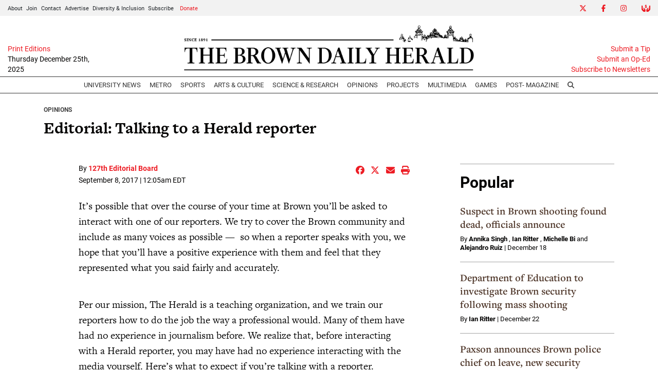

--- FILE ---
content_type: text/html; charset=UTF-8
request_url: https://www.browndailyherald.com/article/2017/09/editorial-talking-to-a-herald-reporter
body_size: 12254
content:



    



<!DOCTYPE html>
<html lang="en-US">
<!--
   _____ _   _                    _
  / ____| \ | |                  | |
 | (___ |  \| |_      _____  _ __| | _____
  \___ \| . ` \ \ /\ / / _ \| '__| |/ / __|
  ____) | |\  |\ V  V / (_) | |  |   <\__ \
 |_____/|_| \_| \_/\_/ \___/|_|  |_|\_\___/

SNworks - Solutions by The State News - http://getsnworks.com
-->
<head>
<meta charset="utf-8">
    <script type="text/javascript">var _sf_startpt=(new Date()).getTime();</script>

    <meta name="viewport" content="width=device-width">

    

    
            
<!-- CEO:STD-META -->


            	
                                                                
    <title>Editorial: Talking to a Herald reporter - The Brown Daily Herald</title>
<style>#__ceo-debug-message{display: none;}#__ceo-debug-message-open,#__ceo-debug-message-close{font-size: 18px;color: #333;text-decoration: none;position: absolute;top: 0;left: 10px;}#__ceo-debug-message-close{padding-right: 10px;}#__ceo-debug-message #__ceo-debug-message-open{display: none;}#__ceo-debug-message div{display: inline-block;}#__ceo-debug-message.message-collapse{width: 50px;}#__ceo-debug-message.message-collapse div{display: none;}#__ceo-debug-message.message-collapse #__ceo-debug-message-close{display: none;}#__ceo-debug-message.message-collapse #__ceo-debug-message-open{display: inline !important;}.__ceo-poll label{display: block;}ul.__ceo-poll{padding: 0;}.__ceo-poll li{list-style-type: none;margin: 0;margin-bottom: 5px;}.__ceo-poll [name="verify"]{opacity: 0.001;}.__ceo-poll .__ceo-poll-result{max-width: 100%;border-radius: 3px;background: #fff;position: relative;padding: 2px 0;}.__ceo-poll span{z-index: 10;padding-left: 4px;}.__ceo-poll .__ceo-poll-fill{padding: 2px 4px;z-index: 5;top: 0;background: #4b9cd3;color: #fff;border-radius: 3px;position: absolute;overflow: hidden;}.__ceo-flex-container{display: flex;}.__ceo-flex-container .__ceo-flex-col{flex-grow: 1;}.__ceo-table{margin: 10px 0;}.__ceo-table td{border: 1px solid #333;padding: 0 10px;}.text-align-center{text-align: center;}.text-align-right{text-align: right;}.text-align-left{text-align: left;}.__ceo-text-right:empty{margin-bottom: 1em;}article:not(.arx-content) .btn{font-weight: 700;}article:not(.arx-content) .float-left.embedded-media{padding: 0px 15px 15px 0px;}article:not(.arx-content) .align-center{text-align: center;}article:not(.arx-content) .align-right{text-align: right;}article:not(.arx-content) .align-left{text-align: left;}article:not(.arx-content) table{background-color: #f1f1f1;border-radius: 3px;width: 100%;border-collapse: collapse;border-spacing: 0;margin-bottom: 1.5rem;caption-side: bottom;}article:not(.arx-content) table th{text-align: left;padding: 0.5rem;border-bottom: 1px solid #ccc;}article:not(.arx-content) table td{padding: 0.5rem;border-bottom: 1px solid #ccc;}article:not(.arx-content) figure:not(.embedded-media)> figcaption{font-size: 0.8rem;margin-top: 0.5rem;line-height: 1rem;}</style>

    <meta name="description" content="Serving the Brown University community since 1891" />

        
        <meta property="og:url" content="https://www.browndailyherald.com/article/2017/09/editorial-talking-to-a-herald-reporter" />     <meta property="og:type" content="article" />
    <meta property="og:site_name" content="The Brown Daily Herald" />
    <meta property="og:title" content="Editorial: Talking to a Herald reporter" />     <meta property="og:description" content="Serving the Brown University community since 1891" />             <meta name="twitter:card" content="summary_large_image">


    
                                
            
                <meta property="og:image" content="" />          <meta property="og:image:width" content="800" />         <meta property="og:image:height" content="600" /> 
    
				
    <script type="application/ld+json">
          {
            "@context": "http://schema.org",
            "@type": "NewsArticle",
            "headline": "Editorial: Talking to a Herald reporter",
            "url": "https://www.browndailyherald.com/article/2017/09/editorial-talking-to-a-herald-reporter",
                        "dateCreated": "2017-09-08T00:05:28-04:00",
            "articleSection": "Opinions",
            "creator": ["127th Editorial Board"],
            "author": ["127th Editorial Board"],
            "keywords": ["Opinions","Editorials"]
          }
    </script>


    <!-- Google Tag Manager -->
<script>(function(w,d,s,l,i){w[l]=w[l]||[];w[l].push({'gtm.start':
new Date().getTime(),event:'gtm.js'});var f=d.getElementsByTagName(s)[0],
j=d.createElement(s),dl=l!='dataLayer'?'&l='+l:'';j.async=true;j.src=
'https://www.googletagmanager.com/gtm.js?id='+i+dl;f.parentNode.insertBefore(j,f);
})(window,document,'script','dataLayer','GTM-N3H2GLD');</script>
<!-- End Google Tag Manager -->

    <link rel="preconnect" href="https://use.typekit.net">
    <link rel="preconnect" href="https://d35jcxe8no8yhr.cloudfront.net">

    <link rel="stylesheet" href="https://use.typekit.net/mxr8glf.css">
    <link rel="stylesheet" href="https://stackpath.bootstrapcdn.com/bootstrap/4.3.1/css/bootstrap.min.css" integrity="sha384-ggOyR0iXCbMQv3Xipma34MD+dH/1fQ784/j6cY/iJTQUOhcWr7x9JvoRxT2MZw1T" crossorigin="anonymous">
    <link rel="stylesheet" type="text/css" media="screen, print" href="https://d35jcxe8no8yhr.cloudfront.net/2542656e2016fe17826b37b64e80fbec/dist/css/master.css" />

    <script src="https://kit.fontawesome.com/026f103434.js" crossorigin="anonymous" data-auto-replace-svg="nest"></script>

    
    <link rel="apple-touch-icon" sizes="57x57" href="https://d35jcxe8no8yhr.cloudfront.net/2542656e2016fe17826b37b64e80fbec/dist/img/favicons/apple-icon-57x57.png">
<link rel="apple-touch-icon" sizes="60x60" href="https://d35jcxe8no8yhr.cloudfront.net/2542656e2016fe17826b37b64e80fbec/dist/img/favicons/apple-icon-60x60.png">
<link rel="apple-touch-icon" sizes="72x72" href="https://d35jcxe8no8yhr.cloudfront.net/2542656e2016fe17826b37b64e80fbec/dist/img/favicons/apple-icon-72x72.png">
<link rel="apple-touch-icon" sizes="76x76" href="https://d35jcxe8no8yhr.cloudfront.net/2542656e2016fe17826b37b64e80fbec/dist/img/favicons/apple-icon-76x76.png">
<link rel="apple-touch-icon" sizes="114x114" href="https://d35jcxe8no8yhr.cloudfront.net/2542656e2016fe17826b37b64e80fbec/dist/img/favicons/apple-icon-114x114.png">
<link rel="apple-touch-icon" sizes="120x120" href="https://d35jcxe8no8yhr.cloudfront.net/2542656e2016fe17826b37b64e80fbec/dist/img/favicons/apple-icon-120x120.png">
<link rel="apple-touch-icon" sizes="144x144" href="https://d35jcxe8no8yhr.cloudfront.net/2542656e2016fe17826b37b64e80fbec/dist/img/favicons/apple-icon-144x144.png">
<link rel="apple-touch-icon" sizes="152x152" href="https://d35jcxe8no8yhr.cloudfront.net/2542656e2016fe17826b37b64e80fbec/dist/img/favicons/apple-icon-152x152.png">
<link rel="apple-touch-icon" sizes="180x180" href="https://d35jcxe8no8yhr.cloudfront.net/2542656e2016fe17826b37b64e80fbec/dist/img/favicons/apple-icon-180x180.png">
<link rel="icon" type="image/png" sizes="192x192"  href="https://d35jcxe8no8yhr.cloudfront.net/2542656e2016fe17826b37b64e80fbec/dist/img/favicons/android-icon-192x192.png">
<link rel="icon" type="image/png" sizes="32x32" href="https://d35jcxe8no8yhr.cloudfront.net/2542656e2016fe17826b37b64e80fbec/dist/img/favicons/favicon-32x32.png">
<link rel="icon" type="image/png" sizes="96x96" href="https://d35jcxe8no8yhr.cloudfront.net/2542656e2016fe17826b37b64e80fbec/dist/img/favicons/favicon-96x96.png">
<link rel="icon" type="image/png" sizes="16x16" href="https://d35jcxe8no8yhr.cloudfront.net/2542656e2016fe17826b37b64e80fbec/dist/img/favicons/favicon-16x16.png">
<link rel="manifest" href="https://d35jcxe8no8yhr.cloudfront.net/2542656e2016fe17826b37b64e80fbec/dist/img/favicons/manifest.json">
<meta name="msapplication-TileColor" content="#ffffff">
<meta name="msapplication-TileImage" content="https://d35jcxe8no8yhr.cloudfront.net/2542656e2016fe17826b37b64e80fbec/dist/img/favicons/ms-icon-144x144.png">
<meta name="theme-color" content="#ffffff">

            <link rev="canonical" type="text/html" href="https://www.browndailyherald.com/article/2017/09/editorial-talking-to-a-herald-reporter" />
    <link rel="alternate shorter" type="text/html" href="" />

    <link href="https://vjs.zencdn.net/7.5.4/video-js.css" rel="stylesheet">
    <link href="https://unpkg.com/@videojs/themes@1/dist/forest/index.css" rel="stylesheet">
    <script src="https://vjs.zencdn.net/7.5.4/video.js"></script>

    <script async src="https://securepubads.g.doubleclick.net/tag/js/gpt.js"></script>
<script>
  window.googletag = window.googletag || {cmd: []};
  googletag.cmd.push(function() {

    var mapping_leaderboard = googletag.sizeMapping().
        addSize([730, 0], [728, 90]). // Desktop, Tablet - leaderboard
        addSize([0, 0], [320, 50]). // Mobile
        build();

    googletag.defineSlot('/1149905/BDH_ATF_Article_728x90', [[728, 90], [320,50]], 'div-gpt-ad-1630955263016-0').defineSizeMapping(mapping_leaderboard).addService(googletag.pubads());
    googletag.defineSlot('/1149905/BDH_Footer_728x90', [[728, 90], [320,50]], 'div-gpt-ad-1630955322503-0').defineSizeMapping(mapping_leaderboard).addService(googletag.pubads());
    googletag.defineSlot('/1149905/Leaderboard2', [[728, 90],[320,50]], 'div-gpt-ad-1634256879681-0').defineSizeMapping(mapping_leaderboard).addService(googletag.pubads());
    googletag.defineSlot('/1149905/Leaderboard3', [[728, 90],[320,50]], 'div-gpt-ad-1634256921557-0').defineSizeMapping(mapping_leaderboard).addService(googletag.pubads());
    googletag.defineSlot('/1149905/BDH_RightSidebar_300x250', [300, 250], 'div-gpt-ad-1630955345506-0').addService(googletag.pubads());
    googletag.defineSlot('/1149905/BDH_RightSidebar2_300x250', [300, 250], 'div-gpt-ad-1630955376218-0').addService(googletag.pubads());
    googletag.defineSlot('/1149905/BDH_RightSidebar3_300x250', [300, 250], 'div-gpt-ad-1630955404629-0').addService(googletag.pubads());
    googletag.defineSlot('/1149905/BDH_RightSidebar4_300x250', [300, 250], 'div-gpt-ad-1630955423371-0').addService(googletag.pubads());
    googletag.defineSlot('/1149905/BDH_RightSidebar4_300x250', [300, 250], 'div-gpt-ad-1630955423371-1').addService(googletag.pubads());
    googletag.defineSlot('/1149905/Skyscraper', [300, 600], 'div-gpt-ad-1634570441696-0').addService(googletag.pubads());
    googletag.pubads().enableSingleRequest();
    googletag.pubads().collapseEmptyDivs();
    googletag.enableServices();
  });
</script>

<!-- Flytedesk Digital --> <script type="text/javascript"> (function (w, d, s, p) { let f = d.getElementsByTagName(s)[0], j = d.createElement(s); j.id = 'flytedigital'; j.async = true; j.src = 'https://digital.flytedesk.com/js/head.js#' + p; f.parentNode.insertBefore(j, f); })(window, document, 'script', '8b83127b-f344-4d9b-a1c1-f16449587903'); </script> <!-- End Flytedesk Digital -->

<script async src="https://pagead2.googlesyndication.com/pagead/js/adsbygoogle.js?client=ca-pub-8731315434789018" crossorigin="anonymous"></script>

<meta name="apple-itunes-app" content="app-id=6642661925" />
</head>

<body class="article">
    <!-- Google Tag Manager (noscript) -->
<noscript><iframe src="https://www.googletagmanager.com/ns.html?id=GTM-N3H2GLD"
height="0" width="0" style="display:none;visibility:hidden"></iframe></noscript>
<!-- End Google Tag Manager (noscript) -->
    <div class="skip-content">
        <span class="d-inline-block bg-white">Skip to <a href="#main-content" tabindex="0">Content</a>, <a href="#dockedNavContainer" tabindex="0">Navigation</a>, or <a href="#main-footer" tabindex="0">Footer</a>.</span>
    </div>

    <div class="preheader bg-gray d-xxl-none">
    <div class="container-fluid max-width">
        <div class="row align-items-center">
            <div class="col-12 col-md-6 text-center text-md-left">
                <ul class="list-inline mb-0 pb-0">
                    <li class="list-inline-item text-smaller mr-1"><a class="text-body" href="https://www.browndailyherald.com/page/about">About</a></li>
                    <li class="list-inline-item text-smaller mr-1"><a class="text-body" href="https://www.browndailyherald.com/page/join">Join</a></li>
                    <li class="list-inline-item text-smaller mr-1"><a class="text-body" href="https://www.browndailyherald.com/page/contact">Contact</a></li>
                    <li class="list-inline-item text-smaller mr-1"><a class="text-body" href="https://www.browndailyherald.com/page/advertise">Advertise</a></li>
                    <li class="list-inline-item text-smaller mr-1"><a class="text-body" href="https://www.browndailyherald.com/page/dei">Diversity &amp; Inclusion</a></li>
                    <li class="list-inline-item text-smaller"><a class="text-body" href="https://www.browndailyherald.com/page/subscribe">Subscribe</a></li>
                    <li class="list-inline-item text-smaller"><a class="text-body text-primary-color" href="https://www.browndailyherald.com/donation" target="_blank">Donate</a></li>
                </ul>
            </div>
            <div class="col-12 col-md-6 text-center text-md-right">
                <ul class="list-inline mb-0 pb-0">
                    <li class="list-inline-item"><a href="https://twitter.com/the_herald" class="nav-link px-2 pl-lg-0 pr-lg-2" target="_blank"><i class="fab fa-x-twitter" aria-label="Twitter"></i></a></li>
                    <li class="list-inline-item"><a href="https://www.facebook.com/browndailyherald" class="nav-link px-2" target="_blank"><i class="fab fa-facebook-f" aria-label="Facebook"></i></a></li>
                    <li class="list-inline-item"><a href="https://www.instagram.com/browndailyherald" class="nav-link px-2" target="_blank"><i class="fab fa-instagram" aria-labe="Instagram"></i></a></li>
                    <li class="list-inline-item"><a href="https://www.browndailyherald.com/donation" class="nav-link px-2 pl-lg-2 pr-lg-0" target="_blank"><i class="fas fa-hands-usd" aria-label="Give Now"></i></a></li>
                </ul>

            </div>
       </div>
    </div>
</div>
    <header class="mt-2">
    <div class="container-fluid max-width">
        <div class="row align-items-end">
            <div class="col-12 col-md-8 order-1 order-md-2 text-center">
                <a href="https://www.browndailyherald.com/"><img src="https://d35jcxe8no8yhr.cloudfront.net/2542656e2016fe17826b37b64e80fbec/dist/img/logo-black.png" class="w-75 d-block mx-auto" alt="Logo of The Brown Daily Herald" /></a>
            </div>
            <div class="col-12 col-md-2 order-2 order-md-1 text-center text-md-left">
                                <a class="d-block text-smaller" href="https://issuu.com/browndailyherald" target="_blank" rel="noopener noreferer">Print Editions</a>
                <span class="text-smaller d-block mb-1" style="font-weight:500">Thursday December 25th, 2025</span>
            </div>
            <div class="col-12 col-md-2 order-3 text-right d-none d-md-block">
                <a class="d-block text-smaller" href="https://www.browndailyherald.com/page/submit">Submit a Tip</a>
                <a class="d-block text-smaller" href="https://www.browndailyherald.com/submissions">Submit an Op-Ed</a>
                <a class="d-block text-smaller mb-1" href="https://www.browndailyherald.com/newsletters">Subscribe to Newsletters</a>
            </div>
                    </div>
    </div>
</header>
    
<div id="dockedNavContainer">
    <nav class="navbar navbar-expand-lg navbar-light py-0" id="mainNavbar">
        <div class="container-fluid max-width">
            <button class="navbar-toggler border-0" type="button" data-toggle="collapse" data-target="#mainNavbarContent">
                <i class="fas fa-bars text-body"></i>
            </button>
            <a href="https://www.browndailyherald.com/" class="d-block mx-auto d-lg-none pr-3 py-2"><img src="https://d35jcxe8no8yhr.cloudfront.net/2542656e2016fe17826b37b64e80fbec/dist/img/logo-short.png" style="max-width:40px;" class="home-link-mobile" alt="The Brown Daily Herald" /></a>
            <form method="get" action="https://www.browndailyherald.com/search" class="d-none w-100" role="search">
                <div class="d-flex">
                    <input type="hidden" name="a" value="1">
                    <input type="hidden" name="o" value="date">
                    <input type="search" name="s" class="flex-grow-1 form-control form-control-sm" placeholder="Search The Brown Daily Herald">
                    <button type="submit" aria-label="Search" class="ml-3 btn-reset d-inline"><i class="fas fa-search"></i></button>
                </div>
            </form>
            <a class="d-lg-none" href="https://www.browndailyherald.com/search?a=1&amp;o=date" aria-label="Search The Brown Daily Herald">
                <i class="fas fa-search text-body"></i>
            </a>

            <div class="collapse navbar-collapse text-uppercase font-sans" id="mainNavbarContent">

                <div class="row w-100 align-items-center px-0 mx-0">
                    <div class="col-lg order-1 order-md-2 text-center">
                        <ul class="navbar-nav mx-auto justify-content-center align-items-center">
                                                                                                <li class="navbar-item"><a id="navbar-item-news" class="nav-link" href="https://www.browndailyherald.com/section/university-news" title="University&#x20;News" >University News</a></li>
                                                                                                                                <li class="navbar-item"><a id="navbar-item-metro" class="nav-link" href="https://www.browndailyherald.com/section/metro" title="Metro" >Metro</a></li>
                                                                                                                                <li class="navbar-item"><a id="navbar-item-sports" class="nav-link" href="https://www.browndailyherald.com/section/sports" title="Sports" >Sports</a></li>
                                                                                                                                <li class="navbar-item dropdown text-center" id="artsDropdownContainer">
                                        <a class="nav-link dropdown-toggle" href="https://www.browndailyherald.com/section/arts-culture" id="navbarDropdownArts" role="button" data-toggle="dropdown" aria-haspopup="true" aria-expanded="false" >
                                            Arts &amp; Culture
                                        </a>
                                        <div class="dropdown-menu" aria-labelledby="navbarDropdownArts">
                                                                                            <a class="dropdown-item" href="https://www.browndailyherald.com/section/events">Events</a>
                                                                                            <a class="dropdown-item" href="https://www.browndailyherald.com/section/review">Review</a>
                                                                                    </div>
                                    </li>
                                                                                                                                <li class="navbar-item"><a id="navbar-item-science" class="nav-link" href="https://www.browndailyherald.com/section/science-research" title="Science&#x20;&amp;&#x20;Research" >Science & Research</a></li>
                                                                                                                                <li class="navbar-item dropdown text-center" id="opinionDropdownContainer">
                                        <a class="nav-link dropdown-toggle" href="https://www.browndailyherald.com/section/opinions" id="navbarDropdownOpinion" role="button" data-toggle="dropdown" aria-haspopup="true" aria-expanded="false" >
                                            Opinions
                                        </a>
                                        <div class="dropdown-menu" aria-labelledby="navbarDropdownOpinion">
                                                                                            <a class="dropdown-item" href="https://www.browndailyherald.com/section/columns">Columns</a>
                                                                                            <a class="dropdown-item" href="https://www.browndailyherald.com/section/op-ed">Op-Ed</a>
                                                                                            <a class="dropdown-item" href="https://www.browndailyherald.com/section/editorials">Editorials</a>
                                                                                            <a class="dropdown-item" href="https://www.browndailyherald.com/section/letters-to-the-editor">Letters to the Editor</a>
                                                                                            <a class="dropdown-item" href="https://www.browndailyherald.com/section/editors-note">Editor&#039;s Note</a>
                                                                                    </div>
                                    </li>
                                                                                                                                <li class="navbar-item"><a id="navbar-item-projects" class="nav-link" href="https://www.browndailyherald.com/section/projects" title="Projects" >Projects</a></li>
                                                                                                                                <li class="navbar-item"><a id="navbar-item-multimedia" class="nav-link" href="https://www.browndailyherald.com/section/multimedia" title="Multimedia" >Multimedia</a></li>
                                                                                                                                <li class="navbar-item"><a id="navbar-item-games" class="nav-link" href="https://www.browndailyherald.com/section/games" title="Games" >Games</a></li>
                                                                                                                                <li class="navbar-item"><a id="navbar-item-magazine" class="nav-link" href="https://www.browndailyherald.com/post-magazine" title="Post-&#x20;Magazine" >Post- Magazine</a></li>
                                                                                                                                <li class="navbar-item d-none d-lg-flex"><a id="navbar-item-search" class="nav-link" href="https://www.browndailyherald.com/search?a=1" title="" aria-label="Search The Brown Daily Herald"><i class="fas fa-search"></i></a></li>
                                                                                    </ul>
                    </div>
                    <div class="col-1 order-2 order-md-1 text-center text-lg-left pl-0 d-none d-xxl-block">
                        <ul class="navbar-nav ">
                            <li class="navbar-item text-smaller mr-1 dropdown" id="aboutDropdownContainer">
                                <a class="text-body dropdown-toggle" href="https://www.browndailyherald.com/page/about">About</a>
                                <div class="dropdown-menu" aria-labelledby="aboutDropdownContainer">
                                    <a class="dropdown-item" href="https://www.browndailyherald.com/page/about">About The Herald</a>
                                    <a class="dropdown-item" href="https://www.browndailyherald.com/page/join">Join</a>
                                    <a class="dropdown-item" href="https://www.browndailyherald.com/page/staff-ss-2021">Staff List</a>
                                    <a class="dropdown-item" href="https://www.browndailyherald.com/page/contact">Contact Us</a>
                                    <a class="dropdown-item" href="https://www.browndailyherald.com/page/reprint-request">Reprint Permission</a>
                                    <a class="dropdown-item" href="https://www.browndailyherald.com/page/dei">Diversity &amp; Inclusion</a>
                                </div>
                            </li>
                                                        <li class="navbar-item text-smaller mr-1"><a class="text-body" href="https://www.browndailyherald.com/page/advertise">Advertise</a></li>
                                                        <li class="navbar-item dropdown text-center" id="donateDropdownContainer" style="z-index:1051;">
                                <a class="nav-link dropdown-toggle text-smaller py-0 px-1 text-primary-color" href="https://www.browndailyherald.com/donation" id="navbarDropdownDonate" role="button" data-toggle="dropdown" aria-haspopup="true" aria-expanded="false">
                                    Donate
                                </a>
                                <div class="dropdown-menu" aria-labelledby="navbarDropdownDonate">
                                    <a class="dropdown-item" href="https://www.browndailyherald.com/donate" target="_blank" rel="noopener">Donate</a>
                                    <a class="dropdown-item" href="https://secure.lglforms.com/form_engine/s/oUsaS9kJIDw75uHexuR2sA" target="_blank" rel="noopener" >Manage your donation</a>
                                </div>
                            </li>

                        </ul>
                    </div>
                    <div class="col-1 order-3 text-center text-lg-right pr-0 d-none d-xxl-block">
                        <ul class="navbar-nav">
                            <li class="navbar-item ml-auto"><a href="https://twitter.com/the_herald" class="nav-link px-2 pl-lg-0 pr-lg-2" target="_blank"><i class="fab fa-x-twitter" aria-label="Twitter"></i></a></li>
                            <li class="navbar-item"><a href="https://www.facebook.com/browndailyherald" class="nav-link px-2" target="_blank"><i class="fab fa-facebook-f" aria-label="Facebook"></i></a></li>
                            <li class="navbar-item"><a href="https://www.instagram.com/browndailyherald" class="nav-link px-2" target="_blank"><i class="fab fa-instagram" aria-labe="Instagram"></i></a></li>
                            <li class="navbar-item"><a href="https://www.browndailyherald.com/donation" class="nav-link px-2 pl-lg-2 pr-lg-0" target="_blank"><i class="fas fa-hands-usd" aria-label="Give Now"></i></a></li>
                        </ul>

                    </div>
                </div>


            </div>
        </div>
    </nav>
</div>
    
    

    <div class="mt-4">
        <!-- START gryphon/ads/placement-d.tpl -->
<div class="ad leaderboard text-center">
            <!-- /1149905/BDH_ATF_Article_728x90 -->
        <div id='div-gpt-ad-1630955263016-0'>
        <script>
            googletag.cmd.push(function() { googletag.display('div-gpt-ad-1630955263016-0'); });
        </script>
        </div>
    </div>
<!-- END gryphon/ads/placement-d.tpl -->
    </div>

    <div id="main-content">
        <!-- START gryphon/article/main.tpl -->


    
<div class="container my-4">
    <div class="row mb-4">
        <div class="col-12">
            <article class="full-article">

                <div class="kicker"><span class="kicker"><a href="https://www.browndailyherald.com/section/editorials">Opinions</a></span></div>

                <h1>Editorial: Talking to a Herald reporter</h1>
                            </article>
        </div>
    </div>
    <div class="row">
        <div class="col">
            <article class="full-article">

                
                                    <div class="mx-0 mx-md-5 px-0 px-md-3">
                        <div class="row  mt-4 mb-0 mb-md-4">
                            <div class="col-12 col-md-6">
                                <aside class="author-name">
                                            
    
                                            By <a href="https://www.browndailyherald.com/staff/127">127th Editorial Board</a><br>                        <ul class="list-inline d-inline">
                            </ul>
                    
                                    <div class="mt-1">
                                        <span class="can-localize">September 8, 2017 | 12:05am EDT</span>
                                    </div>
                                </aside>
                            </div>
                            <div class="col-12 col-md-6 text-left text-md-right d-print-none">
                                <ul class="social-links list-unsyled list-inline mt-4 mt-md-0">
                                    <li class="list-inline-item"><a href="http://www.facebook.com/sharer.php?u=https://www.browndailyherald.com/article/2017/09/editorial-talking-to-a-herald-reporter" target="_blank" class="sends-events" data-ga-category="Share" data-ga-action="click" data-ga-label="facebook" data-ga-value="CURL"><i class="fab fa-facebook"></i></a></li>
                                    <li class="list-inline-item"><a href="http://twitter.com/intent/tweet?url=https://www.browndailyherald.com/article/2017/09/editorial-talking-to-a-herald-reporter&amp;text=Editorial: Talking to a Herald reporter" target="_blank" class="sends-events" data-ga-category="Share" data-ga-action="click" data-ga-label="twitter" data-ga-value="CURL"><i class="fab fa-x-twitter"></i></a></li>
                                                                        <li class="list-inline-item"><a href="mailto:?subject=Editorial%3A%20Talking%20to%20a%20Herald%20reporter%20|%20The%20Brown%20Daily%20Herald&amp;text=Check%20out%20this%20article%20from%20The%20Brown%20Daily%20Herald%3A%20https%3A%2F%2Fwww.browndailyherald.com%2Farticle%2F2017%2F09%2Feditorial-talking-to-a-herald-reporter" class="sends-events" data-ga-category="Share" data-ga-action="click" data-ga-label="email" data-ga-value="CURL"><i class="fa fa-envelope"></i></a></li>
                                    <li class="list-inline-item"><a href="#" onclick="window.print()" class="sends-events" data-ga-category="Share" data-ga-action="click" data-ga-label="facebook" data-ga-value="CURL"><i class="fas fa-print"></i></a></li>
                                </ul>
                            </div>
                        </div>
                    </div>
                
                <div class="article-content mx-0 mx-md-5 px-0 px-md-3 mb-4">
                                            <div class="imported">
                            <p><p class="p1"><span class="s1">It’s possible that over the course of your time at Brown you’ll be asked to interact with one of our reporters. We try to cover the Brown community and include as many voices as possible —<span class="Apple-converted-space">  </span>so when a reporter speaks with you, we hope that you’ll have a positive experience with them and feel that they represented what you said fairly and accurately.</span></p><br />
<p class="p1"><span class="s1">Per our mission, The Herald is a teaching organization, and we train our reporters how to do the job the way a professional would. Many of them have had no experience in journalism before. We realize that, before interacting with a Herald reporter, you may have had no experience interacting with the media yourself. Here’s what to expect if you’re talking with a reporter.</span></p><br />
<p class="p1"><span class="s1">1. We try to avoid conflicts of interest. If a reporter is too close to a story, someone else will probably be reporting on it. This can be a tough line to draw, and we address it on a case by case basis.</span></p><br />
<p class="p1"><span class="s1">2. There are a few ways you might talk to a reporter about a story. </span></p><br />
<p class="p1"><span class="s1">•<span class="Apple-converted-space">  </span>If you’re “on the record,” that means that anything you say can be reported, published or aired with your name attached. All conversations are assumed to be on the record unless you, a source, explicitly request to go off the record and the reporter agrees.</span></p><br />
<p class="p1"><span class="s1">• You might ask a reporter to only speak “on background,” which means that the reporter can print what you say without naming you. You’re probably just giving background information on a story that our reporters will go elsewhere to verify.</span></p><br />
<p class="p1"><span class="s1">• If what you’re saying is “not for attribution,” that means that you’re an anonymous source in an article. How we identify you should be agreed upon by the reporter and the source (you). </span></p><br />
<p class="p1"><span class="s1">• “Off the record” means our reporter is limited in using the information you give. You might speak with a reporter off the record if you want them to help them understand an issue or event without being published. But, if the reporter confirms that same information with someone who spoke on the record, either on background, not for attribution, or otherwise, then she can publish that — but your name won’t be attached to the information.</span></p><br />
<p class="p1"><span class="s1">3. By attaching quotes and information to an identified person, readers understand where our information comes from, and we build trust. Our first obligation is to readers and to truth. But we understand some information you divulge to a reporter may be sensitive. On rare occasions, a reporter may grant anonymity. But first, that reporter has to check with her editor, and there must be a good reason to be anonymous. Even if you’re an anonymous source in the paper, our reporter still needs to know your first and last name.</span></p><br />
<p class="p1"><span class="s1">4. Our reporters should identify themselves to you and let you know they’re with The Herald. If a reporter asks to record a conversation with you, we encourage you to let them, if you’re comfortable with that — recording a conversation makes it much easier for us to quote you directly. </span></p><br />
<p class="p1"><span class="s1">5. It’s against most newspapers’ policies to show you an article before it’s published, and it’s our policy, too. We can call you and read your quotes to you, and we can call you to confirm facts that you’ve given us, but we’re not allowed to change a quote of yours to make it sound better. </span></p><br />
<p class="p1"><span class="s1">6. If you say something at a public event, such as a protest or meeting of the Undergraduate Council of Students, we may quote you. We cover newsworthy events, and that sometimes includes recording events that take place in public settings.</span></p><br />
<p class="p1"><span class="s1">7. We do our best to be fair and accurate, but we sometimes make mistakes. If you have a factual correction to make on an article, email the reporter or herald@browndailyherald.com and we’ll publish a correction online as soon as possible and in our print version the following day. If you feel that the article was not fair, then write a letter to the editor at letters@browndailyherald.com. If it’s fit to print, we’ll publish it. This is a way to hold us accountable and set the record straight for our readers.</span></p><br />
<p class="p1"><span class="s1">Like most of you, we’re students. We’re all volunteers who are committed to our mission: producing news and other content to inform the Brown community. Like any student group, our staff turns over every few years. We’re always working to improve and learn. Judge us by our product and our conduct, today and in the years to come.</span></p><br />
<p class="p1"><span class="s1">Years from now, when people want to know what life at Brown was like when we went there, they’ll likely turn to The Herald. We want to make sure that we’re providing an accurate historical representation of the student body, which means talking to you to understand what’s happening on campus. We hope that, with these guidelines, you’ll feel more comfortable knowing how to deal with the media and will speak with a reporter the next time you’re asked for an interview.</span></p><br />
<p class="p1"><span class="s1"><i>Editorials are written by The Herald’s editorial board: Lauren Aratani ’18, Matt Brownsword ’18, Rebecca Ellis ’18 and Kate Talerico ’18.</i></span></p></p>
                        </div>

                        <div class="inline-ad d-block my-4 mr-0 mr-md-4 text-center d-print-none pb-2 bg-light">
                            <div class="py-2 text-center" style="font-size: 10px; letter-spacing: 1px; color:#999;">
  ADVERTISEMENT
</div>                            <!-- START gryphon/ads/placement-d.tpl -->
<div class="ad rectangle text-center">
            <!-- /1149905/BDH_RightSidebar4_300x250 -->
        <div id='div-gpt-ad-1630955423371-0' style='min-width: 300px; min-height: 250px;'>
        <script>
            googletag.cmd.push(function() { googletag.display('div-gpt-ad-1630955423371-0'); });
        </script>
        </div>
    </div>
<!-- END gryphon/ads/placement-d.tpl -->
                        </div>

                    
                    <div  class="mt-4">
                            
    
                    </div>

                </div>

            </article>

                                                    
            <hr />
                                <div class="mb-4 d-print-none">
                                        <div class="d-flex align-items-center">
                <div class="subheader h3 font-sans font-weight-bold mb-0 pb-0">More</div>
    </div>

                        <div class="row">
                                                            <div class="col-12 col-md mt-4 mt-md-0">
                                            
    
            
                        
        
                    
    <article class="art-above">

                <div class="row">
            <div class="col-12 col-md-12   d-none d-md-block">
                                                        <div class="image-container mb-2 mb-md-0">
                                                    <a href="https://www.browndailyherald.com/article/2025/12/gupta-25-md29-how-to-escape-being-consumed-by-a-crush" title="Gupta ’25 MD’29: How to escape being consumed by a crush"><img src="https://snworksceo.imgix.net/bdh/eecb46ec-47b6-403a-bdc8-32f39ef0a46d.sized-1000x1000.jpg?w=1500&amp;ar=16%3A9&amp;fit=crop&amp;crop=faces&amp;facepad=3&amp;auto=format" class="dom-art-above-image w-100 d-block mx-auto" alt="Gupta_Gupta_25_MD29_How_to_get_over_a_crush_CO_Kaitlyn_Stanton.jpeg" loading="lazy"/></a>
                                                                                                                            
                                            </div>
                                    
                
                
            </div>
            <div class="col-12 col-md-12 ">
                <div class="">

                    <h4 class="headline has-photo mt-0 mt-md-2 mb-2"><a href="https://www.browndailyherald.com/article/2025/12/gupta-25-md29-how-to-escape-being-consumed-by-a-crush" title="Gupta ’25 MD’29: How to escape being consumed by a crush">Gupta ’25 MD’29: How to escape being consumed by a crush</a></h4>

                    
                                                                                </div>
            </div>
        </div>

                
    </article>

                                </div>
                                                            <div class="col-12 col-md mt-4 mt-md-0">
                                            
    
            
                        
        
                    
    <article class="art-above">

                <div class="row">
            <div class="col-12 col-md-12   d-none d-md-block">
                                                        <div class="image-container mb-2 mb-md-0">
                                                    <a href="https://www.browndailyherald.com/article/2025/12/editors-note-a-heartfelt-thank-you-to-the-lessons-weve-learned-at-88-benevolent" title="Editors’ Note: A heartfelt thank you for the lessons we’ve learned at 88 Benevolent"><img src="https://snworksceo.imgix.net/bdh/db2a9edf-434a-45c9-8656-50c483067d2e.sized-1000x1000.jpg?w=1500&amp;ar=16%3A9&amp;fit=crop&amp;crop=faces&amp;facepad=3&amp;auto=format" class="dom-art-above-image w-100 d-block mx-auto" alt="A picture of the 135th Editorial Board." loading="lazy"/></a>
                                                                                                                            
                                            </div>
                                    
                
                
            </div>
            <div class="col-12 col-md-12 ">
                <div class="">

                    <h4 class="headline has-photo mt-0 mt-md-2 mb-2"><a href="https://www.browndailyherald.com/article/2025/12/editors-note-a-heartfelt-thank-you-to-the-lessons-weve-learned-at-88-benevolent" title="Editors’ Note: A heartfelt thank you for the lessons we’ve learned at 88 Benevolent">Editors’ Note: A heartfelt thank you for the lessons we’ve learned at 88 Benevolent</a></h4>

                    
                                                                                </div>
            </div>
        </div>

                
    </article>

                                </div>
                                                            <div class="col-12 col-md mt-4 mt-md-0">
                                            
    
            
                        
        
                    
    <article class="art-above">

                <div class="row">
            <div class="col-12 col-md-12   d-none d-md-block">
                                                        <div class="image-container mb-2 mb-md-0">
                                                    <a href="https://www.browndailyherald.com/article/2025/12/editors-note-announcing-the-heralds-136th-editorial-board" title="Editors’ Note: Announcing The Herald’s 136th Editorial Board"><img src="https://snworksceo.imgix.net/bdh/6f9d4b05-0174-4aa2-be66-a4c5382c0da5.sized-1000x1000.jpg?w=1500&amp;ar=16%3A9&amp;fit=crop&amp;crop=faces&amp;facepad=3&amp;auto=format" class="dom-art-above-image w-100 d-block mx-auto" alt="A picture of The Herald&#039;s 136th Editorial Board." loading="lazy"/></a>
                                                                                                                            
                                            </div>
                                    
                
                
            </div>
            <div class="col-12 col-md-12 ">
                <div class="">

                    <h4 class="headline has-photo mt-0 mt-md-2 mb-2"><a href="https://www.browndailyherald.com/article/2025/12/editors-note-announcing-the-heralds-136th-editorial-board" title="Editors’ Note: Announcing The Herald’s 136th Editorial Board">Editors’ Note: Announcing The Herald’s 136th Editorial Board</a></h4>

                    
                                                                                </div>
            </div>
        </div>

                
    </article>

                                </div>
                                                    </div>
                    </div>
                
        </div>


        

<div class="col-12 fixed-sidebar d-print-none">
            <div class="mb-4 text-center">
            <!-- START gryphon/ads/placement-d.tpl -->
<div class="ad rectangle text-center">
            <!-- /1149905/BDH_RightSidebar_300x250 -->
        <div id='div-gpt-ad-1630955345506-0' style='min-width: 300px;'>
        <script>
            googletag.cmd.push(function() { googletag.display('div-gpt-ad-1630955345506-0'); });
        </script>
        </div>
    </div>
<!-- END gryphon/ads/placement-d.tpl -->
        </div>
        <hr class="bg-gray" />
    
    
            <div class="">
                            <div class="d-flex align-items-center">
                <div class="subheader h3 font-sans font-weight-bold mb-0 pb-0">Popular</div>
    </div>


            <div class="mt-4">
                                            
            
        
    <article class="art-hed">
        <div class="h4"><a href="https://www.browndailyherald.com/article/2025/12/suspect-in-brown-shooting-found-dead-officials-announce" title="Suspect in Brown shooting found dead, officials announce">Suspect in Brown shooting found dead, officials announce</a></div>
                    <div class="dateline">

                                                        By <a href="https://www.browndailyherald.com/staff/annika-singh">Annika Singh</a>
                                                                        ,                             <a href="https://www.browndailyherald.com/staff/ian-ritter">Ian Ritter</a>
                                                    ,                             <a href="https://www.browndailyherald.com/staff/michelle-bi">Michelle Bi</a>
                                                     and                             <a href="https://www.browndailyherald.com/staff/alejandro-ruiz">Alejandro Ruiz</a>
                                                                |
                
                <span class="time-since">                    December 18

</span>
            </div>
                    </article>

                    <hr class="bg-gray" />
                                            
            
        
    <article class="art-hed">
        <div class="h4"><a href="https://www.browndailyherald.com/article/2025/12/draft-department-of-education-to-investigate-brown-security-following-mass-shooting" title="Department of Education to investigate Brown security following mass shooting">Department of Education to investigate Brown security following mass shooting</a></div>
                    <div class="dateline">

                                                        By <a href="https://www.browndailyherald.com/staff/ian-ritter">Ian Ritter</a>
                                        |
                
                <span class="time-since">                    December 22

</span>
            </div>
                    </article>

                    <hr class="bg-gray" />
                                            
            
        
    <article class="art-hed">
        <div class="h4"><a href="https://www.browndailyherald.com/article/2025/12/paxson-announces-brown-police-chief-on-leave-new-security-initiatives-following-mass-shooting" title="Paxson announces Brown police chief on leave, new security initiatives following mass shooting">Paxson announces Brown police chief on leave, new security initiatives following mass shooting</a></div>
                    <div class="dateline">

                                                        By <a href="https://www.browndailyherald.com/staff/annika-singh">Annika Singh</a>
                                        |
                
                <span class="time-since">                    December 22

</span>
            </div>
                    </article>

                    <hr class="bg-gray" />
                                            
            
        
    <article class="art-hed">
        <div class="h4"><a href="https://www.browndailyherald.com/article/2025/12/in-wake-of-saturday-s-mass-shooting-new-final-grading-guidelines-spark-debate" title="In wake of Saturday’s mass shooting, new final grading guidelines spark debate ">In wake of Saturday’s mass shooting, new final grading guidelines spark debate </a></div>
                    <div class="dateline">

                                                        By <a href="https://www.browndailyherald.com/staff/ava-stryker-robbins">Ava Stryker-Robbins</a>
                                                                         and                             <a href="https://www.browndailyherald.com/staff/talia-egnal">Talia Egnal</a>
                                                                |
                
                <span class="time-since">                    December 19

</span>
            </div>
                    </article>

                    <hr class="bg-gray" />
                                            
            
        
    <article class="art-hed">
        <div class="h4"><a href="https://www.browndailyherald.com/article/2025/12/one-night-under-lockdown-on-college-hill" title="One night under lockdown on College Hill">One night under lockdown on College Hill</a></div>
                    <div class="dateline">

                                                        By <a href="https://www.browndailyherald.com/staff/annika-singh">Annika Singh</a>
                                        |
                
                <span class="time-since">                    December 20

</span>
            </div>
                    </article>

                    <hr class="bg-gray" />
                            </div>
        </div>
        
    
        
            <div class="my-4 text-center d-none d-md-block">
            <!-- START gryphon/ads/placement-d.tpl -->
<div class="ad skyscraper text-center">
            <!-- /1149905/Skyscraper -->
        <div id='div-gpt-ad-1634570441696-0' style='min-width: 300px; min-height: 600px;'>
        <script>
            googletag.cmd.push(function() { googletag.display('div-gpt-ad-1634570441696-0'); });
        </script>
        </div>
   </div>
<!-- END gryphon/ads/placement-d.tpl -->
        </div>
        <hr class="bg-gray" />
        
</div>
    </div>
</div>
<div data-name="snworks-article-id" data-value="6a9e6b36-9f29-4eca-871e-5c6fa608c5d8"></div>

    </div>

    <hr class="bg-dark" />

    <div class="my-4">
        <!-- START gryphon/ads/placement-d.tpl -->
<div class="ad leaderboard text-center">
            <!-- /1149905/BDH_Footer_728x90 -->
        <div id='div-gpt-ad-1630955322503-0'>
        <script>
            googletag.cmd.push(function() { googletag.display('div-gpt-ad-1630955322503-0'); });
        </script>
        </div>
    </div>
<!-- END gryphon/ads/placement-d.tpl -->
    </div>

    <footer class="bg-secondary-color mt-3 py-3 text-white" id="main-footer">
    <div class="container">
        <div class="row text-left align-items-center">
            <div class="col-6 col-lg-9 order-lg-2 py-2">
                <div class="row">
                    <div class="col-12 col-lg offset-lg-2 d-none d-md-block">
                        <ul class="list-unstyled mb-0">
                            <li class="list-unstyled-item"><a href="https://www.browndailyherald.com/section/news" class="text-white font-weight-light">News</a></li>
                            <li class="list-unstyled-item"><a href="https://www.browndailyherald.com/section/sports" class="text-white font-weight-light">Sports</a></li>
                            <li class="list-unstyled-item"><a href="https://www.browndailyherald.com/section/arts-culture" class="text-white font-weight-light">Arts &amp; Culture</a></li>
                            <li class="list-unstyled-item"><a href="https://www.browndailyherald.com/section/science-research" class="text-white font-weight-light">Science &amp; Research</a></li>
                            <li class="list-unstyled-item"><a href="https://www.browndailyherald.com/section/opinions" class="text-white font-weight-light">Opinions</a></li>
                            <li class="list-unstyled-item"><a href="https://www.browndailyherald.com/section/multimedia" class="text-white font-weight-light">Multimedia</a></li>
                            <li class="list-unstyled-item"><a href="https://www.browndailyherald.com/post-magazine" class="text-white font-weight-light">post- magazine</a></li>
                        </ul>
                    </div>
                    <div class="col-12 col-lg">
                        <ul class="list-unstyled mb-4 mb-lg-0">
                            <li class="list-unstyled-item"><a href="https://www.browndailyherald.com/page/about" class="text-white font-weight-light">About us</a></li>
                            <li class="list-unstyled-item"><a href="https://www.browndailyherald.com/page/contact" class="text-white font-weight-light">Contact us</a></li>
                            <li class="list-unstyled-item"><a href="https://www.browndailyherald.com/page/advertise" class="text-white font-weight-light">Advertising</a></li>
                            <li class="list-unstyled-item"><a href="https://www.browndailyherald.com/donation" class="text-white font-weight-light" target="_blank">Donate</a></li>
                            <li class="list-unstyled-item"><a href="https://www.browndailyherald.com/page/terms" class="text-white font-weight-light">Terms of Service</a></li>
                            <li class="list-unstyled-item"><a href="https://www.browndailyherald.com/page/privacy" class="text-white font-weight-light">Privacy Policy</a></li>
                            <li class="list-unstyled-item"><a href="https://www.browndailyherald.com/page/staff" class="text-white font-weight-light">Masthead</a></li>
                            <li class="list-unstyled-item"><a href="https://heraldalumni.org/" target="_blank" rel="noopener" class="text-white font-weight-light">Alumni</a></li>
                        </ul>
                    </div>
                    <div class="col-12 col-lg">
                        <form action="https://browndailyherald.us1.list-manage.com/subscribe/post?u=373505593bc39c5fd8ea5d5a8&amp;id=9a2e83adcb" method="post" id="mc-embedded-subscribe-form" name="mc-embedded-subscribe-form" class="validate" target="_blank" novalidate="">
                            <div class="h6 font-sans text-white">Subscribe to our newsletter</div>
                            <div class="align-content-center">
                                <label for="mce-EMAIL" class="form-label pr-2 sr-only">Email</label>
                                <div class="">
                                    <input type="email" value="" name="EMAIL" class="form-control form-control-sm font-sans" id="mce-EMAIL" placeholder="Your Email Address" required=""><div style="position: absolute; left: -8000px;" aria-hidden="true"><input type="text" name="b_373505593bc39c5fd8ea5d5a8_9a2e83adcb" tabindex="-1" value=""></div>
                                </div>
                                <div class="">
                                    <input type="submit" value="Subscribe" name="subscribe" id="mc-embedded-subscribe" class="btn btn-primary font-weight-bold font-sans btn-sm btn-block mt-2">
                                </div>
                            </div>
                        </form>
                    </div>
                </div>
            </div>
            <div class="col-6 col-lg ml-lg-4 order-lg-1 py-2">
                <div class="">
                    <a href="https://www.browndailyherald.com/"><img src="https://d35jcxe8no8yhr.cloudfront.net/2542656e2016fe17826b37b64e80fbec/dist/img/logo-short-alt.png" alt="The Brown Daily Herald" class="d-inline-block mt-n2 mb-3" style="max-width:80px;"/></a>

                    <p>
                        The Brown Daily Herald, Inc. is a financially independent, nonprofit media organization with more than 250 students working across our journalism, business and web divisions.
                    </p>

                    <ul class="list-inline d-block d-lg-inline mt-2 pr-lg-2">
                        <li class="list-inline-item"><a href="https://twitter.com/the_herald" aria-label="Follow us on Twitter">
                            <i class="fab fa-x-twitter text-white"></i>
                        </a></li>
                        <li class="list-inline-item"><a href="https://facebook.com/browndailyherald" aria-label="Follow us on Facebook">
                            <i class="fab fa-facebook-f text-white"></i>
                        </a></li>
                        <li class="list-inline-item"><a href="https://instagram.com/browndailyherald" aria-label="Follow us on Instagram">
                            <i class="fab fa-instagram text-white"></i>
                        </a></li>
                        <li class="list-inline-item"><a href="https://www.browndailyherald.com/plugin/feeds/top-stories.xml" aria-label="Top Stories RSS 2.0 Feed">
                            <i class="fas fa-rss text-white"></i>
                        </a></li>
                    </ul>
                </div>
            </div>
        </div>
    </div>
</footer>
<div class="container py-2 font-weight-bold text-black">
    <div class="row">
        <div class="col-12 col-lg-6 text-center text-lg-left">
            <small>Powered by <a href="https://getsnworks.com" target="_blank"><img src="https://duvq7ua50whdw.cloudfront.net/611d8613ded5b4d43232ade12fd62a2f/dist/img/snworks-logo-black.png" style="max-width:60px" class="d-inline-block mt-n1" alt="SNworks"/></a> Solutions by The State News</small>
        </div>
        <div class="col-12 col-lg-6 text-center text-lg-right">
            <small>All Content &copy; 2025 The Brown Daily Herald, Inc.</small>
        </div>
    </div>
</div>

    <script src="https://code.jquery.com/jquery-3.4.1.min.js" integrity="sha256-CSXorXvZcTkaix6Yvo6HppcZGetbYMGWSFlBw8HfCJo=" crossorigin="anonymous"></script>
    <script src="https://cdn.jsdelivr.net/npm/popper.js@1.16.0/dist/umd/popper.min.js" integrity="sha384-Q6E9RHvbIyZFJoft+2mJbHaEWldlvI9IOYy5n3zV9zzTtmI3UksdQRVvoxMfooAo" crossorigin="anonymous"></script>
    <script src="https://stackpath.bootstrapcdn.com/bootstrap/4.4.1/js/bootstrap.min.js" integrity="sha384-wfSDF2E50Y2D1uUdj0O3uMBJnjuUD4Ih7YwaYd1iqfktj0Uod8GCExl3Og8ifwB6" crossorigin="anonymous"></script>

            <script src="https://d35jcxe8no8yhr.cloudfront.net/2542656e2016fe17826b37b64e80fbec/dist/js/master-min.js"></script>
        
        


                    
                                
            

            <script type="text/javascript"> var infolinks_pid = 3388635; var infolinks_wsid = 0; </script> <script type="text/javascript" src="//resources.infolinks.com/js/infolinks_main.js"></script>
        <script src="https://static.getsnworks.com/js/lighbox/lightbox-2.0-min.js"></script>
                    <script>
        document.addEventListener("DOMContentLoaded", function() {
            document.querySelectorAll(".article-content p a").forEach(function(el) {
                if (el.hasAttribute("target")) {
                    return;
                }
                el.setAttribute("target", "_blank");
                el.setAttribute("rel", "noopener noreferrer");
            });
        });
    </script>
<!-- Built in 5.4906680583954 seconds --><div id="__ceo-8B7A2F29-C494-4EAA-9D3D-93356FF6FB40"></div>
<script src="https://www.browndailyherald.com/b/e.js"></script><script></script>
</body>
</html>


--- FILE ---
content_type: text/html; charset=utf-8
request_url: https://www.google.com/recaptcha/api2/aframe
body_size: 250
content:
<!DOCTYPE HTML><html><head><meta http-equiv="content-type" content="text/html; charset=UTF-8"></head><body><script nonce="f2QnH1KZjneivzBh12IyxQ">/** Anti-fraud and anti-abuse applications only. See google.com/recaptcha */ try{var clients={'sodar':'https://pagead2.googlesyndication.com/pagead/sodar?'};window.addEventListener("message",function(a){try{if(a.source===window.parent){var b=JSON.parse(a.data);var c=clients[b['id']];if(c){var d=document.createElement('img');d.src=c+b['params']+'&rc='+(localStorage.getItem("rc::a")?sessionStorage.getItem("rc::b"):"");window.document.body.appendChild(d);sessionStorage.setItem("rc::e",parseInt(sessionStorage.getItem("rc::e")||0)+1);localStorage.setItem("rc::h",'1766690284732');}}}catch(b){}});window.parent.postMessage("_grecaptcha_ready", "*");}catch(b){}</script></body></html>

--- FILE ---
content_type: text/javascript
request_url: https://static.getsnworks.com/js/lighbox/lightbox-2.0-min.js
body_size: 1008
content:
window.addEventListener("DOMContentLoaded",()=>{var initStyles=function(){var css=`
        .btn-reset.__btn-lightbox {
            position: absolute;
            top: 7px;
            left: 7px;
            padding: 2px 4px;
            background-color: #000;
            border-radius: 3px;
            border: 1px solid #fff;
            opacity: 0.4;
            transition: opacity 0.2s ease-in-out;
        }
        .btn-reset.__btn-lightbox:hover {
            opacity: 1;
        }
        .lightbox__overlay {
            position: fixed;
            top: 0;
            left: 0;
            right: 0;
            bottom: 0;
            background-color: rgba(0,0,0,0.8);
        }
        .lightbox__content {
            position: fixed;
            top: 10vh;
            left: 10vw;
            width: 80vw;
            height: 80vh;
        }
        @media (max-width: 991.98px) {
            .lightbox__content {
                position: fixed;
                top: 25vh;
                left: 5vw;
                right 5vw;
                width: 90vw;
                height: inherit;
            }
        }
        .lightbox__close {
            width: 100%;
            display: flex;
            justify-content: flex-end;
            color: #fff;
        }
        `;var style=document.createElement("style");if(style.styleSheet){style.styleSheet.cssText=css}else{style.appendChild(document.createTextNode(css))}document.head.appendChild(style)};var initLightbox=function(image){var parent=image.parentNode;if(!parent.style.position){parent.style.position="relative"}var clickHandler=document.createElement("button");clickHandler.setAttribute("type","button");clickHandler.classList.add("btn-reset","__btn-lightbox");clickHandler.innerHTML='<i class="fal fa-search text-white"></i>';clickHandler.setAttribute("data-src",image.src);clickHandler.addEventListener("click",function(e){var target=e.target;if(target.tagName.toLowerCase()!=="button"){target=target.closest("button")}var src=target.getAttribute("data-src");if(!src){return}var url=new URL(src);var urlString=`${url.origin}${url.pathname}?w=1200&ar=16:9&fit=crop&crop=faces&auto=format&dpr=2`;lightboxIt(urlString)});parent.appendChild(clickHandler)};function lightboxIt(imageUrl){var lightbox=document.createElement("div");lightbox.classList.add("lightbox");lightbox.innerHTML=`
        <div class="lightbox__overlay"></div>
        <div class="lightbox__content">
            <div class="lightbox__close">
                <button type="button" class="btn-reset">
                    <i class="fal fa-times"></i>
                </button>
            </div>
            <div class="lightbox__image">
                <img src="${imageUrl}" alt="" />
            </div>
        </div>
        `;document.body.appendChild(lightbox);var closeButton=lightbox.querySelector(".lightbox__close button");closeButton.addEventListener("click",function(){lightbox.remove()});var background=lightbox.querySelector(".lightbox__overlay");background.addEventListener("click",function(){lightbox.remove()})}if(!document.querySelector(".embedded-media.embedded-image img")){return}var images=document.querySelectorAll(".embedded-media.embedded-image img");initStyles();images.forEach(function(image){initLightbox(image)})});